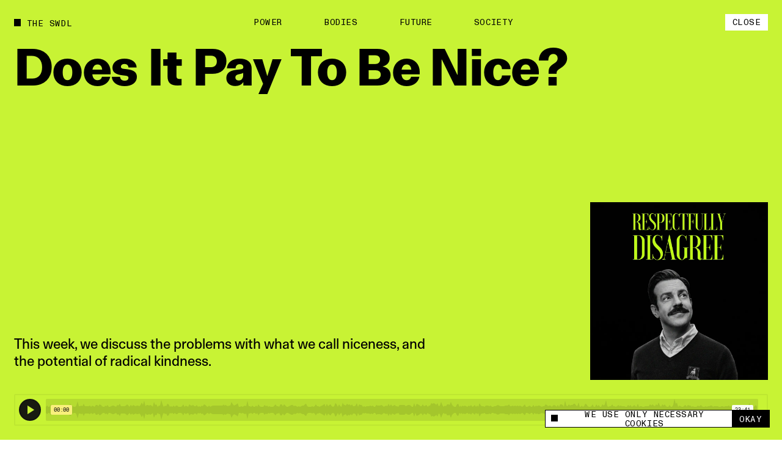

--- FILE ---
content_type: text/html; charset=utf-8
request_url: https://www.theswaddle.com/does-it-pay-to-be-nice
body_size: 14960
content:
<!DOCTYPE html><html lang="en" style="overflow-y:scroll !important" class="__variable_d3f0c0 __variable_139e25"><head><meta charSet="utf-8"/><meta name="viewport" content="width=device-width"/><title>Does It Pay To Be Nice? | The Swaddle</title><meta property="og:site_name"/><meta name="twitter:site"/><meta name="google-site-verification" content="Yz4CVFnLsEq5gYxC6nI9hw6wPGVuEIn9Hh_Tx01OtLQ"/><meta name="facebook-domain-verification" content="2jci4bhnq5nc99njsee7viw3n7203s"/><meta property="og:url" content="https://www.theswaddle.com/does-it-pay-to-be-nice"/><meta property="title" content="Does It Pay To Be Nice?"/><meta property="og:title" content="Does It Pay To Be Nice?"/><meta name="twitter:title" content="Does It Pay To Be Nice?"/><meta name="description" content="This week, we discuss the problems with what we call niceness, and the potential of radical kindness. "/><meta name="og:description" content="This week, we discuss the problems with what we call niceness, and the potential of radical kindness. "/><meta name="twitter:description" content="This week, we discuss the problems with what we call niceness, and the potential of radical kindness. "/><meta property="og:image" content="https://cdn.sanity.io/images/68lp9qid/production/3547316f1b44aedf54ab0fefd409fdc20eb3a26c-1080x1080.png?rect=0,257,1080,567&amp;w=1200&amp;h=630"/><meta property="og:image:width" content="1200"/><meta property="og:image:height" content="630"/><meta name="twitter:image" content="https://cdn.sanity.io/images/68lp9qid/production/3547316f1b44aedf54ab0fefd409fdc20eb3a26c-1080x1080.png?rect=0,257,1080,567&amp;w=1200&amp;h=630"/><meta name="twitter:image:src" content="https://cdn.sanity.io/images/68lp9qid/production/3547316f1b44aedf54ab0fefd409fdc20eb3a26c-1080x1080.png?rect=0,257,1080,567&amp;w=1200&amp;h=630"/><meta name="twitter:image:tile_image:src" content="https://cdn.sanity.io/images/68lp9qid/production/3547316f1b44aedf54ab0fefd409fdc20eb3a26c-1080x1080.png?rect=0,257,1080,567&amp;w=1200&amp;h=630"/><meta name="twitter:label1" content="Written by"/><meta name="twitter:data1" content="The Swaddle Team"/><meta name="twitter:card" content="summary_large_image"/><link rel="canonical" href="https://www.theswaddle.com/does-it-pay-to-be-nice"/><link rel="apple-touch-icon" sizes="180x180" href="/apple-touch-icon.png"/><link rel="icon" type="image/png" sizes="32x32" href="/favicon-32x32.png"/><link rel="icon" type="image/png" sizes="16x16" href="/favicon-16x16.png"/><link rel="manifest" href="/site.webmanifest"/><meta name="msapplication-TileColor" content="#da532c"/><meta name="theme-color" content="#000"/><link rel="preload" as="image" href="https://cdn.sanity.io/images/68lp9qid/production/3547316f1b44aedf54ab0fefd409fdc20eb3a26c-1080x1080.png/RD-Ted-Lasso.png?w=320&amp;h=320&amp;auto=format" imageSrcSet="https://cdn.sanity.io/images/68lp9qid/production/3547316f1b44aedf54ab0fefd409fdc20eb3a26c-1080x1080.png/RD-Ted-Lasso.png?w=320&amp;h=320&amp;auto=format 320w,https://cdn.sanity.io/images/68lp9qid/production/3547316f1b44aedf54ab0fefd409fdc20eb3a26c-1080x1080.png/RD-Ted-Lasso.png?w=420&amp;h=420&amp;auto=format 420w,https://cdn.sanity.io/images/68lp9qid/production/3547316f1b44aedf54ab0fefd409fdc20eb3a26c-1080x1080.png/RD-Ted-Lasso.png?w=640&amp;h=640&amp;auto=format 640w,https://cdn.sanity.io/images/68lp9qid/production/3547316f1b44aedf54ab0fefd409fdc20eb3a26c-1080x1080.png/RD-Ted-Lasso.png?w=1024&amp;h=1024&amp;auto=format 1024w"/><meta name="next-head-count" content="31"/><script>
            /**
            * ░██░    ▓█░  █▓    ░▓███▓░   ▒█▒    ▓█▒ ████████░   ▓█▒   ░▓█▒    ░████▓░░
            * ░███░   ██░  ██  ░▓█▓░░░██▓░ ▓█▓    ▓█▒ ░░░██░░░░   ▓█▒   ▓███░   ▒█▒░░▒██░
            * ░██▓█▓░ ██░  ██  ▓█░         ▓█▓▒▒▒▒▓█▒    ██       ▓█▒  ▒█▓░██░  ▒█░ ░░██░
            * ░██ ▒██░██░  ██  ▓█░ ░▓████░ ▓██▓▓▓▓██▒    ██       ▓█▒ ░██░ ▒█▓░ ▒█████▒░
            * ░▒▒  ░▒▓▒▒░  ▓▒  ░▒▒    ░▒▒░ ▒▓▒    ▒▓░    ▒▓  ▒▓▒░░▒▒░ ▒▓▓▓▓▓▓▓░ ░▒░ ░▒▒░
            * Site by https://nightjar.co 🥰
            * Get in touch: hello@nightjar.co
            **/
          </script><link rel="apple-touch-icon" sizes="180x180" href="/apple-touch-icon.png"/><link rel="manifest" href="/site.webmanifest"/><meta name="msapplication-TileColor" content="#ffc40d"/><meta name="theme-color" content="#ffffff"/><meta name="viewport" content="width=device-width, initial-scale=1, maximum-scale=1"/><link rel="preload" href="/_next/static/media/69e352460cfcef37-s.p.woff2" as="font" type="font/woff2" crossorigin="anonymous" data-next-font="size-adjust"/><link rel="preload" href="/_next/static/media/a47ab025de1ddd86-s.p.woff2" as="font" type="font/woff2" crossorigin="anonymous" data-next-font="size-adjust"/><link rel="preload" href="/_next/static/media/7f05c632042dc15e-s.p.woff2" as="font" type="font/woff2" crossorigin="anonymous" data-next-font="size-adjust"/><link rel="preload" href="/_next/static/media/0fa19a1f6f646d88-s.p.woff2" as="font" type="font/woff2" crossorigin="anonymous" data-next-font="size-adjust"/><link rel="preload" href="/_next/static/media/54d77394cd44c2bf-s.p.woff2" as="font" type="font/woff2" crossorigin="anonymous" data-next-font="size-adjust"/><link rel="preload" href="/_next/static/css/a8f20230ae3f4277.css" as="style"/><link rel="stylesheet" href="/_next/static/css/a8f20230ae3f4277.css" data-n-g=""/><noscript data-n-css=""></noscript><script defer="" nomodule="" src="/_next/static/chunks/polyfills-c67a75d1b6f99dc8.js"></script><script src="/_next/static/chunks/webpack-84aeca09f4fc47c2.js" defer=""></script><script src="/_next/static/chunks/framework-2c79e2a64abdb08b.js" defer=""></script><script src="/_next/static/chunks/main-02a20abbe867f7c3.js" defer=""></script><script src="/_next/static/chunks/pages/_app-160a8e1190b42998.js" defer=""></script><script src="/_next/static/chunks/94726e6d-9c6c54111a6b089f.js" defer=""></script><script src="/_next/static/chunks/151-482bd7cac4e8660c.js" defer=""></script><script src="/_next/static/chunks/970-7e76b5f3fce6a13a.js" defer=""></script><script src="/_next/static/chunks/989-436e11c54e5cf25a.js" defer=""></script><script src="/_next/static/chunks/pages/%5B%5B...slug%5D%5D-5f69f1c9112fff99.js" defer=""></script><script src="/_next/static/ZQEfU9qFlb3UzaWLWrwfW/_buildManifest.js" defer=""></script><script src="/_next/static/ZQEfU9qFlb3UzaWLWrwfW/_ssgManifest.js" defer=""></script></head><body><script>
              history.scrollRestoration = "manual";

              if('virtualKeyboard' in navigator) {
                navigator.virtualKeyboard.overlaysContent = true;
              }
              
              var scrollbarWidth = window.innerWidth - document.documentElement.clientWidth;
              document.documentElement.style.setProperty (
                '--scrollbarWidth',
                scrollbarWidth + 'px'
              );
              function calculateVh() {
                var vh = window.innerHeight * 0.01;
                document.documentElement.style.setProperty('--vh', vh + 'px');
              }
              calculateVh();
              window.addEventListener('orientationchange', calculateVh);
              </script><div id="__next"><main id="main" class="__variable_d3f0c0 __variable_139e25"><div id="cursor" class="z-cursor pointer-events-none fixed top-0 left-0"></div><div class="text-black px-4 py-4 bg-yellow z-cursor flex flex-col gap-4 absolute opacity-0"><span class="font-mono uppercase leading-[1.125] text-[1.2rem] tracking-[0.04em]">share</span><div class="flex gap-[3.2rem] items-center"><a target="_blank" rel="noopener noreferrer nofollow" class="hover:opacity-50 transition-opacity ease-out-expo" href="https://twitter.com/intent/tweet?text=undefined%0D%0A%0D%0Aundefined"><svg width="15" height="12" viewBox="0 0 15 12" fill="none" xmlns="http://www.w3.org/2000/svg"><path fill-rule="evenodd" clip-rule="evenodd" d="M4.7174 12C10.378 12 13.4736 7.38368 13.4736 3.38079C13.4736 3.2496 13.4708 3.11903 13.4648 2.98916C14.0656 2.56159 14.5879 2.02809 15 1.42063C14.4486 1.66171 13.8552 1.82426 13.2327 1.89752C13.868 1.52254 14.3558 0.929094 14.5859 0.221734C13.9912 0.568754 13.3328 0.821149 12.6319 0.957054C12.0703 0.368257 11.2705 0 10.3854 0C8.68577 0 7.30755 1.35666 7.30755 3.02912C7.30755 3.26688 7.33455 3.49804 7.3874 3.71983C4.82974 3.59329 2.56168 2.38774 1.04406 0.554805C0.779489 1.00236 0.627255 1.52254 0.627255 2.07735C0.627255 3.1284 1.17057 4.05617 1.99672 4.59891C1.49196 4.58364 1.01764 4.44711 0.602872 4.21997C0.60217 4.2326 0.60217 4.24536 0.60217 4.25862C0.60217 5.72593 1.66315 6.95077 3.07117 7.22855C2.81272 7.29773 2.54068 7.33511 2.25996 7.33511C2.0617 7.33511 1.86887 7.31576 1.6814 7.28045C2.07319 8.48399 3.20923 9.35981 4.55636 9.3845C3.50291 10.1971 2.17602 10.6813 0.73417 10.6813C0.485808 10.6813 0.240894 10.6673 0 10.6393C1.36206 11.4985 2.97919 12 4.7174 12Z" fill="currentColor"></path></svg></a><a target="_blank" rel="noopener noreferrer nofollow" class="hover:opacity-50 transition-opacity ease-out-expo" href="https://www.linkedin.com/sharing/share-offsite/?url=undefined"><svg width="21" height="20" viewBox="0 0 21 20" fill="none" xmlns="http://www.w3.org/2000/svg"><path d="M5.1124 5.9975C6.11939 5.9975 6.93573 5.18116 6.93573 4.17416C6.93573 3.16716 6.11939 2.35083 5.1124 2.35083C4.1054 2.35083 3.28906 3.16716 3.28906 4.17416C3.28906 5.18116 4.1054 5.9975 5.1124 5.9975Z" fill="currentColor"></path><path d="M8.6574 7.37915V17.495H11.7982V12.4925C11.7982 11.1725 12.0466 9.89415 13.6832 9.89415C15.2974 9.89415 15.3174 11.4033 15.3174 12.5758V17.4958H18.4599V11.9483C18.4599 9.22332 17.8732 7.12915 14.6882 7.12915C13.1591 7.12915 12.1341 7.96832 11.7149 8.76248H11.6724V7.37915H8.6574ZM3.53906 7.37915H6.6849V17.495H3.53906V7.37915Z" fill="currentColor"></path></svg></a><a target="_blank" rel="noopener noreferrer nofollow" class="hover:opacity-50 transition-opacity ease-out-expo" href="mailto:?body=undefined%0D%0A%0D%0Aundefined"><svg width="21" height="20" viewBox="0 0 21 20" fill="none" xmlns="http://www.w3.org/2000/svg"><path d="M17.3621 7.79963L10.9616 11.8L4.56107 7.79963V6.1995L10.9616 10.1998L17.3621 6.1995V7.79963ZM17.3621 4.59937H4.56107C3.673 4.59937 2.96094 5.31142 2.96094 6.1995V15.8003C2.96094 16.2247 3.12952 16.6317 3.4296 16.9317C3.72969 17.2318 4.13669 17.4004 4.56107 17.4004H17.3621C17.7865 17.4004 18.1935 17.2318 18.4936 16.9317C18.7937 16.6317 18.9622 16.2247 18.9622 15.8003V6.1995C18.9622 5.77511 18.7937 5.36812 18.4936 5.06803C18.1935 4.76795 17.7865 4.59937 17.3621 4.59937Z" fill="currentColor"></path></svg></a><button class="hover:opacity-50 transition-opacity ease-out-expo"><svg width="16" height="16" viewBox="0 0 16 16" fill="none" xmlns="http://www.w3.org/2000/svg"><path d="M9.35581 8.03504C8.84387 7.52331 8.14966 7.23584 7.42581 7.23584C6.70197 7.23584 6.00775 7.52331 5.49581 8.03504L3.56519 9.96504C3.05324 10.477 2.76563 11.1713 2.76562 11.8953C2.76563 12.6194 3.05324 13.3137 3.56519 13.8257C4.07714 14.3376 4.77149 14.6252 5.4955 14.6252C6.21951 14.6252 6.91386 14.3376 7.42581 13.8257L8.39081 12.8607" stroke="currentColor" stroke-width="1.5" stroke-linecap="round" stroke-linejoin="round"></path><path d="M7.42969 9.96494C7.94163 10.4767 8.63584 10.7641 9.35969 10.7641C10.0835 10.7641 10.7777 10.4767 11.2897 9.96494L13.2203 8.03494C13.7323 7.52299 14.0199 6.82864 14.0199 6.10463C14.0199 5.38062 13.7323 4.68627 13.2203 4.17432C12.7084 3.66237 12.014 3.37476 11.29 3.37476C10.566 3.37476 9.87164 3.66237 9.35969 4.17432L8.39469 5.13932" stroke="currentColor" stroke-width="1.5" stroke-linecap="round" stroke-linejoin="round"></path></svg></button></div></div><div class="fixed bottom-0 left-0 w-full z-podcastPlayer h-[52px] bg-black translate-y-full"></div><header class="w-auto px-8 md:px-6 mx-auto z-floating-menu flex justify-between fixed pt-8 items-center md:pt-6 left-0 right-0 pointer-events-none"><div class="flex"><a style="opacity:0" class="mr-8 expand-hitbox text-black" href="/"><div><div class="inline-flex relative self-start transition-opacity duration-[2000ms] ease-out-expo max-w-full items-center whitespace-pre font-mono uppercase leading-[1.125] text-[1.2rem] tracking-[0.04em]"><div class="absolute w-[0.8em] h-[0.8em] bg-current mt-[-0.1em] pointer-events-none transition-colors"></div><span class="pl-[1.8rem] truncate">The Swdl</span></div></div></a><div id="stickyLeftMenu" style="opacity:0"></div></div><div class="absolute left-1/2 -translate-x-1/2"><ul class="flex md:hidden"><li class="js-submenu-item overflow-hidden relative font-mono uppercase leading-[1.125] text-[1.2rem] tracking-[0.04em]" style="opacity:0"><a class="mr-16 hover:opacity-50 pl-[1.6em] text-black [&amp;.is-active]:before:-translate-y-0 hover:before:-translate-y-0  before:transition-transform before:duration-500 before:ease-out-expo before:bg-current before:w-[0.8em] before:h-[0.8em] before:absolute before:left-0 before:top-[0.1em] before:-translate-y-[calc(100%+0.2em)]" href="/category/power">Power</a></li><li class="js-submenu-item overflow-hidden relative font-mono uppercase leading-[1.125] text-[1.2rem] tracking-[0.04em]" style="opacity:0"><a class="mr-16 hover:opacity-50 pl-[1.6em] text-black [&amp;.is-active]:before:-translate-y-0 hover:before:-translate-y-0  before:transition-transform before:duration-500 before:ease-out-expo before:bg-current before:w-[0.8em] before:h-[0.8em] before:absolute before:left-0 before:top-[0.1em] before:-translate-y-[calc(100%+0.2em)]" href="/category/bodies">Bodies</a></li><li class="js-submenu-item overflow-hidden relative font-mono uppercase leading-[1.125] text-[1.2rem] tracking-[0.04em]" style="opacity:0"><a class="mr-16 hover:opacity-50 pl-[1.6em] text-black [&amp;.is-active]:before:-translate-y-0 hover:before:-translate-y-0  before:transition-transform before:duration-500 before:ease-out-expo before:bg-current before:w-[0.8em] before:h-[0.8em] before:absolute before:left-0 before:top-[0.1em] before:-translate-y-[calc(100%+0.2em)]" href="/category/future">Future</a></li><li class="js-submenu-item overflow-hidden relative font-mono uppercase leading-[1.125] text-[1.2rem] tracking-[0.04em]" style="opacity:0"><a class="mr-16 hover:opacity-50 pl-[1.6em] text-black [&amp;.is-active]:before:-translate-y-0 hover:before:-translate-y-0  before:transition-transform before:duration-500 before:ease-out-expo before:bg-current before:w-[0.8em] before:h-[0.8em] before:absolute before:left-0 before:top-[0.1em] before:-translate-y-[calc(100%+0.2em)]" href="/category/society">Society</a></li></ul></div><div class="pointer-events-auto"><button class="font-mono uppercase leading-[1.125] text-[1.2rem] tracking-[0.04em] inline-flex justify-center border-current cursor-pointer transition-colors ease-out-expo border-foreground py-2 px-4 text-foreground bg-background hover:bg-foreground hover:text-background hover:border-foreground close-btn relative expand-hitbox" aria-label="close">Close</button></div></header><div class="fixed inset-0 z-menu -translate-y-full overscroll-contain w-[calc(74.99vw-1.5rem)] md:w-full left-[unset] right-0 translate-y-0 upMd:translate-x-full md:-translate-y-full text-white bg-black overflow-hidden"><div class="overflow-auto h-full absolute inset-0 z-menu-content md:block"><div data-lenis-prevent="true" class="h-full"><nav class="w-full px-8 md:px-6 mx-auto flex-grow h-full flex flex-col"><a class="pt-8 md:pt-6 mb-10 md:5 block w-fit" href="/"><div class=""><div class="inline-flex relative self-start transition-opacity duration-[2000ms] ease-out-expo max-w-full items-center whitespace-pre font-mono uppercase leading-[1.125] text-[1.2rem] tracking-[0.04em]"><div class="absolute w-[0.8em] h-[0.8em] bg-current mt-[-0.1em] pointer-events-none transition-colors" style="transition:none"></div><span class="pl-[1.8rem] truncate"><span class="font-mono uppercase leading-[1.125] text-[1.2rem] tracking-[0.04em]">The Swdl</span></span></div></div></a><div class="flex flex-col ml-[-0.3rem] md:min-h-0 pb-8"><ul class="[&amp;:not(:first-child)]:mt-16"><li class="font-bold text-[5.2rem] leading-none md:text-[4.2rem] relative overflow-hidden z-floating-menu"><a aria-label="Power" class="inline-block pb-[0.1em] mb-[-0.1em] transition-opacity duration-300 ease-out-expo" href="/category/power">Power</a></li><li class="font-bold text-[5.2rem] leading-none md:text-[4.2rem] relative overflow-hidden z-floating-menu"><a aria-label="Bodies" class="inline-block pb-[0.1em] mb-[-0.1em] transition-opacity duration-300 ease-out-expo" href="/category/bodies">Bodies</a></li><li class="font-bold text-[5.2rem] leading-none md:text-[4.2rem] relative overflow-hidden z-floating-menu"><a aria-label="Future" class="inline-block pb-[0.1em] mb-[-0.1em] transition-opacity duration-300 ease-out-expo" href="/category/future">Future</a></li><li class="font-bold text-[5.2rem] leading-none md:text-[4.2rem] relative overflow-hidden z-floating-menu"><a aria-label="Society" class="inline-block pb-[0.1em] mb-[-0.1em] transition-opacity duration-300 ease-out-expo" href="/category/society">Society</a></li></ul><ul class="[&amp;:not(:first-child)]:mt-16"><li class="font-bold text-[5.2rem] leading-none md:text-[4.2rem] relative overflow-hidden z-floating-menu"><a aria-label="Podcasts" class="inline-block pb-[0.1em] mb-[-0.1em] transition-opacity duration-300 ease-out-expo" href="/podcast-series">Podcasts</a></li><li class="font-bold text-[5.2rem] leading-none md:text-[4.2rem] relative overflow-hidden z-floating-menu"><a aria-label="Films" class="inline-block pb-[0.1em] mb-[-0.1em] transition-opacity duration-300 ease-out-expo" href="/films">Films</a></li></ul><ul class="[&amp;:not(:first-child)]:mt-16"><li class="font-bold text-[5.2rem] leading-none md:text-[4.2rem] relative overflow-hidden z-floating-menu"><a aria-label="In Perspective" class="inline-block pb-[0.1em] mb-[-0.1em] transition-opacity duration-300 ease-out-expo" href="/in-perspective">In Perspective</a></li></ul></div><div class="grid grid-cols-12 md:grid-cols-4 gap-8 pb-8 flex-grow items-end"><ul class="col-span-2"><li class="relative overflow-hidden z-floating-menu"><a aria-label="About us" class="inline-block pb-[0.1em] mb-[-0.1em] transition-opacity duration-300 ease-out-expo" href="/about"><span class="font-mono uppercase leading-[1.125] text-[1.2rem] tracking-[0.04em]">About us</span></a></li><li class="relative overflow-hidden z-floating-menu"><a aria-label="TS Media Kit" class="inline-block pb-[0.1em] mb-[-0.1em] transition-opacity duration-300 ease-out-expo" href="/ts-media"><span class="font-mono uppercase leading-[1.125] text-[1.2rem] tracking-[0.04em]">TS Media Kit</span></a></li><li class="relative overflow-hidden z-floating-menu"><a aria-label="Contact" class="inline-block pb-[0.1em] mb-[-0.1em] transition-opacity duration-300 ease-out-expo" href="/contact"><span class="font-mono uppercase leading-[1.125] text-[1.2rem] tracking-[0.04em]">Contact</span></a></li></ul><ul class="upMd:col-span-2"><li class="relative overflow-hidden z-floating-menu"><a href="https://www.instagram.com/theswaddle/" target="_blank" rel="noreferrer noopener " aria-label="Instagram" class="inline-block pb-[0.1em] mb-[-0.1em] transition-opacity duration-300 ease-out-expo"><span class="font-mono uppercase leading-[1.125] text-[1.2rem] tracking-[0.04em]">Instagram</span></a></li><li class="relative overflow-hidden z-floating-menu"><a href="https://www.youtube.com/c/theswaddletv" target="_blank" rel="noreferrer noopener " aria-label="YouTube" class="inline-block pb-[0.1em] mb-[-0.1em] transition-opacity duration-300 ease-out-expo"><span class="font-mono uppercase leading-[1.125] text-[1.2rem] tracking-[0.04em]">YouTube</span></a></li></ul></div><div class="absolute inset-0 overflow-hidden pointer-events-none md:!hidden"></div></nav></div></div></div><button class="fixed inset-0 bg-transparent z-menuShadow hidden"></button><div class="fixed w-[32rem] md:w-[32rem] bg-white flex items-center font-mono z-cookie bottom-7 right-7" style="opacity:0"><div class="absolute w-[32rem] md:w-full bottom-full bg-white font-sans text-center text-14 overflow-hidden -z-10" style="height:0"><div class="border border-black border-b-0 p-[1rem] text-left leading-[17px]">This site uses cookies to measure and improve your experience. </div></div><div class="border border-black w-full flex h-[2.5rem]"><button class="flex flex-1 px-3 items-center"><span class="flex items-center font-mono uppercase leading-[1.125] text-[1.2rem] tracking-[0.04em]"><div class="w-[0.8em] h-[0.8em] bg-current mt-[-0.1em] pointer-events-none transition-colors mr-[8px]"></div>We use only necessary cookies</span></button><button class="expand-hitbox bg-black text-white px-[1rem] hover:bg-white hover:text-black border-l border-black"><span class="font-mono uppercase leading-[1.125] text-[1.2rem] tracking-[0.04em]">okay</span></button></div></div><div class="search-overlay fixed inset-0 z-overlay overflow-hidden translate-y-full invisible bg-background text-foreground background-color-provider"><div class="h-full absolute inset-0"><div class="overflow-auto h-full absolute inset-0"><div data-lenis-prevent="true"><div class="scroll-content"><section class="w-auto mb-20 md:mb-16 px-8 md:px-6 mx-auto pt-[36rem] md:pt-[18rem]"><section class="w-auto grid grid-cols-12 md:grid-cols-4 gap-8 items-center py-4 bg-background relative z-1 md:flex md:flex-col-reverse md:items-start"></section><div class=""></div></section></div></div></div><div class="header absolute top-0 left-0 w-screen-without-scrollbar bg-background z-1"><div class="relative px-8 pt-8 md:px-6"><div class=""><div class="inline-flex relative self-start transition-opacity duration-[2000ms] ease-out-expo max-w-full items-center whitespace-pre font-mono uppercase leading-[1.125] text-[1.2rem] tracking-[0.04em]"><div class="absolute w-[0.8em] h-[0.8em] bg-current mt-[-0.1em] pointer-events-none transition-colors"></div><span class="pl-[1.8rem] truncate">Type to begin searching</span></div></div><form class="w-full"><div class="w-full relative border-b"><label for="search" class="sr-only">Search</label><input type="text" id="search" spellcheck="false" autoComplete="off" class="font-bold w-full text-[7.2rem] h-[8.2rem] bg-background placeholder-foreground !outline-none md:text-[3.6rem] md:h-[5.2rem]" value=""/><button type="button" class="absolute right-0 bottom-6 hover:opacity-50 md:hidden"><span class="font-mono uppercase leading-[1.125] text-[1.2rem] tracking-[0.04em]">Clear</span></button></div></form></div></div><button class="font-mono uppercase leading-[1.125] text-[1.2rem] tracking-[0.04em] inline-flex justify-center border-current cursor-pointer transition-colors ease-out-expo border-foreground py-2 px-4 text-background bg-foreground hover:bg-background hover:text-foreground hover:border-foreground expand-hitbox z-1 absolute top-[1.3rem] md:top-[1.9rem] right-[calc(2rem+var(--scrollbarWidth))]" aria-label="close">Close</button></div></div><div class="search-overlay fixed inset-0 z-overlay overflow-hidden translate-y-full invisible bg-background text-foreground background-color-provider"><div class="h-full absolute inset-0"><div class="overflow-auto h-full absolute inset-0"><div data-lenis-prevent="true"><div class="scroll-content"><section class="w-auto mb-20 md:mb-16 px-8 md:px-6 mx-auto pt-[36rem] md:pt-[18rem]"><section class="w-auto grid grid-cols-12 md:grid-cols-4 gap-8 items-center py-4 bg-background relative z-1 md:flex md:flex-col-reverse md:items-start"></section><div class=""></div></section></div></div></div><div class="header absolute top-0 left-0 w-screen-without-scrollbar bg-background z-1"><div class="relative px-8 pt-8 md:px-6"><div class=""><div class="inline-flex relative self-start transition-opacity duration-[2000ms] ease-out-expo max-w-full items-center whitespace-pre font-mono uppercase leading-[1.125] text-[1.2rem] tracking-[0.04em]"><div class="absolute w-[0.8em] h-[0.8em] bg-current mt-[-0.1em] pointer-events-none transition-colors"></div><span class="pl-[1.8rem] truncate">Type to begin searching</span></div></div><form class="w-full"><div class="w-full relative border-b"><label for="search-perspective" class="sr-only">Search</label><input type="text" id="search-perspective" spellcheck="false" autoComplete="off" class="font-bold w-full text-[7.2rem] h-[8.2rem] bg-background placeholder-foreground !outline-none md:text-[3.6rem] md:h-[5.2rem]" value=""/><button type="button" class="absolute right-0 bottom-6 hover:opacity-50 md:hidden"><span class="font-mono uppercase leading-[1.125] text-[1.2rem] tracking-[0.04em]">Clear</span></button></div></form></div></div><button class="font-mono uppercase leading-[1.125] text-[1.2rem] tracking-[0.04em] inline-flex justify-center border-current cursor-pointer transition-colors ease-out-expo border-foreground py-2 px-4 text-background bg-foreground hover:bg-background hover:text-foreground hover:border-foreground expand-hitbox z-1 absolute top-[1.3rem] md:top-[1.9rem] right-[calc(2rem+var(--scrollbarWidth))]" aria-label="close">Close</button></div></div><div id="dialog" class="dialog fixed left-0 right-0 top-0 translate-y-static-screen z-dialog"><div></div></div><div id="page-wrapper"><div id="page-content" class="z-pageContent relative overflow-hidden bg-background"><div class="bg-background text-foreground color-changer" style="--background:#c8f334;--foreground:#000"><section class="w-auto grid grid-cols-12 md:grid-cols-4 md:min-h-static-screen min-h-screen pb-8 md:flex md:flex-col md:gap-y-[11.8rem] md:pb-0"><div class="w-auto px-8 md:px-6 mx-auto page-title !w-full col-span-full pt-8 md:pt-6"><div class=""><h1 class="pt-16 font-body  text-[7.2rem] md:text-[3.2rem] tracking-[-0.02em] leading-[1] font-bold"><div class="pre-splittext opacity-0 [&amp;_.split-line]:overflow-hidden [&amp;_.split-line]:pb-[0.12em] [&amp;_.split-line]:mb-[-0.12em]">Does It Pay To Be Nice?</div></h1></div></div><section class="w-full grid grid-cols-12 md:grid-cols-4 gap-8 px-8 md:px-6 mx-auto col-span-full self-end md:grow md:flex md:flex-col md:justify-between"><p class="upMd:pb-32 col-span-4 !col-start-1 row-start-1 self-end lg:col-span-7 font-body  text-[2rem] leading-[1.25] md:text-[1.6rem] md:!text-[1.6rem] md:!leading-[1.25]">This week, we discuss the problems with what we call niceness, and the potential of radical kindness. </p><div class="col-span-full grid grid-cols-12 gap-8 row-start-1 md:flex md:flex-col"><div class="col-span-3 col-end-13 row-end-2 self-end aspect-[1/1] md:mb-0 md:self-auto"><div class="relative res-image w-full block overflow-hidden" style="background-color:#c1f21c"><div style="padding-top:100%"></div><picture><source srcSet="https://cdn.sanity.io/images/68lp9qid/production/3547316f1b44aedf54ab0fefd409fdc20eb3a26c-1080x1080.png/RD-Ted-Lasso.png?w=320&amp;h=320&amp;auto=format 320w,https://cdn.sanity.io/images/68lp9qid/production/3547316f1b44aedf54ab0fefd409fdc20eb3a26c-1080x1080.png/RD-Ted-Lasso.png?w=420&amp;h=420&amp;auto=format 420w,https://cdn.sanity.io/images/68lp9qid/production/3547316f1b44aedf54ab0fefd409fdc20eb3a26c-1080x1080.png/RD-Ted-Lasso.png?w=640&amp;h=640&amp;auto=format 640w,https://cdn.sanity.io/images/68lp9qid/production/3547316f1b44aedf54ab0fefd409fdc20eb3a26c-1080x1080.png/RD-Ted-Lasso.png?w=1024&amp;h=1024&amp;auto=format 1024w"/><img alt="rd-ted-lasso.jpg" src="https://cdn.sanity.io/images/68lp9qid/production/3547316f1b44aedf54ab0fefd409fdc20eb3a26c-1080x1080.png/RD-Ted-Lasso.png?w=320&amp;h=320&amp;auto=format" loading="eager" class="absolute w-full h-full inset-0 object-cover" style="object-position:50% 50%"/></picture></div></div><div class="col-span-full col-start-1 md:mb-8"><div class="podcast-iframe relative"><iframe height="52px" width="100%" frameBorder="no" scrolling="no" seamless="" src="https://player.simplecast.com/96616c6d-c070-4fec-b76e-49a6ab2bd953?color=%23c8f334&amp;dark=false&amp;hide_share=true"></iframe></div></div></div></section></section></div><section class="w-auto mb-20 md:mb-16 grid grid-cols-12 md:grid-cols-4 gap-8 px-8 md:px-6 mx-auto mt-40"><div class="h-[1px] w-full bg-current col-start-4 lg:col-start-3 md:col-start-1 col-end-10 lg:col-end-11 md:col-end-5"></div><span class="col-start-4 lg:col-start-3 md:col-start-1 self-center font-mono uppercase leading-[1.125] text-[1.2rem] tracking-[0.04em]">Listen on</span><div class="col-start-5 lg:col-start-4 md:col-start-2 col-end-10 lg:col-end-11 md:col-end-5"><a href="https://open.spotify.com/show/0SxBbjpNop3AdLu8IrZfHa" target="_blank" rel="noreferrer noopener " class="font-mono uppercase leading-[1.125] text-[1.2rem] tracking-[0.04em] inline-flex justify-center border-current cursor-pointer transition-colors ease-out-expo border border-foreground py-2 px-4 text-foreground bg-background hover:bg-foreground hover:text-background hover:border-foreground whitespace-pre mr-1.5">Spotify</a><a href="https://podcasts.apple.com/au/podcast/respectfully-disagree/id1514065465" target="_blank" rel="noreferrer noopener " class="font-mono uppercase leading-[1.125] text-[1.2rem] tracking-[0.04em] inline-flex justify-center border-current cursor-pointer transition-colors ease-out-expo border border-foreground py-2 px-4 text-foreground bg-background hover:bg-foreground hover:text-background hover:border-foreground whitespace-pre mr-1.5">Apple Podcasts</a></div><div class="h-[1px] w-full bg-current col-start-4 lg:col-start-3 md:col-start-1 col-end-10 lg:col-end-11 md:col-end-5"></div><span class="col-start-4 lg:col-start-3 md:col-start-1 font-mono uppercase leading-[1.125] text-[1.2rem] tracking-[0.04em]">Share</span><div class="col-start-5 lg:col-start-4 md:col-start-2 col-end-10 lg:col-end-11 md:col-end-5"><span class="flex gap-1.5 flex-wrap gap-y-2 font-mono uppercase leading-[1.125] text-[1.2rem] tracking-[0.04em]"><a target="_blank" class="ease-out-expo uppercase border border-foreground hover:bg-foreground hover:text-background hover:border-foreground py-2 px-4" rel="noopener noreferrer nofollow" href="whatsapp://send?text=null">Whatsapp</a><a target="_blank" class="ease-out-expo uppercase border border-foreground hover:bg-foreground hover:text-background hover:border-foreground py-2 px-4" rel="noopener noreferrer nofollow" href="https://www.linkedin.com/sharing/share-offsite/?url=null">LinkedIn</a><a target="_blank" class="ease-out-expo uppercase border border-foreground hover:bg-foreground hover:text-background hover:border-foreground py-2 px-4" rel="noopener noreferrer nofollow" href="https://www.twitter.com/share?url=null">X</a><button target="_blank" class="ease-out-expo uppercase border border-foreground hover:bg-foreground hover:text-background hover:border-foreground py-2 px-4" rel="noopener noreferrer nofollow">Link</button></span></div><div class="h-[1px] w-full bg-current col-start-4 lg:col-start-3 md:col-start-1 col-end-10 lg:col-end-11 md:col-end-5"></div><span class="col-start-4 lg:col-start-3 md:col-start-1 font-mono uppercase leading-[1.125] text-[1.2rem] tracking-[0.04em]">Author</span><a class="m-0 leading-none -mt-1 col-start-5 lg:col-start-4 md:col-start-2 col-end-10 lg:col-end-11 md:col-end-5" href="/author/the-swaddle"><span class="font-mono uppercase leading-[1.125] text-[1.2rem] tracking-[0.04em]">The Swaddle Team</span></a></section><div class="bg-background text-foreground color-changer" style="--background:#ffffff;--foreground:#000"><div class="rich-text-slice share-tooltip pt-16 p pb-52"><div class="text-24 md:text-18 leading-[1.25] [&amp;&gt;.rich-content-inner&gt;*:not(.rich-content-full-width)]:col-start-4 [&amp;&gt;.rich-content-inner&gt;*:not(.rich-content-full-width)]:col-end-10 [&amp;&gt;.rich-content-inner&gt;*:not(.rich-content-full-width)]:lg:col-start-3 [&amp;&gt;.rich-content-inner&gt;*:not(.rich-content-full-width)]:lg:col-end-11 [&amp;&gt;.rich-content-inner&gt;*:not(.rich-content-full-width)]:md:col-start-1 [&amp;&gt;.rich-content-inner&gt;*:not(.rich-content-full-width)]:md:col-span-full [&amp;&gt;.rich-content-inner&gt;.rich-content-full-width]:col-span-full [&amp;&gt;.rich-content-inner&gt;p+p]:mt-[1.5em] [&amp;&gt;.rich-content-inner&gt;:not(.rich-content-slice)+.rich-content-slice]:mt-[10rem] [&amp;&gt;.rich-content-inner&gt;.rich-content-slice+:not(.rich-content-slide)]:mt-[10rem]  [&amp;_h1]:text-[7.2rem] md:[&amp;_h1]:text-[4.4rem] [&amp;_h1]:tracking-[-0.02rem] [&amp;_h2]:text-[6.4rem] md:[&amp;_h2]:text-[4rem] [&amp;_h3]:text-[5.2rem] md:[&amp;_h3]:text-[3.2rem] [&amp;_h1]:tracking-[-0.02rem] [&amp;_h4]:text-[3.2rem] md:[&amp;_h4]:text-[2.4rem] [&amp;_h5]:text-[2.4rem] md:[&amp;_h5]:text-[1.8rem] [&amp;_h6]:text-[1.6rem] [&amp;_ol]:list-decimal [&amp;_ul]:list-disc [&amp;_ol]:ml-10 [&amp;_ul]:ml-10 [&amp;_ul]:mt-[1.5em] [&amp;_a]:font-normal [&amp;_a]:underline [&amp;_a:hover]:opacity-50 [&amp;_.heading-6]:mb-2 [&amp;_.heading]:font-bold [&amp;&gt;.rich-content-inner&gt;p+.heading]:mt-24 rich-content"><div class="rich-content-inner grid grid-cols-12 gap-8 gap-y-0 px-8 mx-auto md:grid-cols-4 md:px-6"><p>Respectfully Disagree is The Swaddle Team’s weekly podcast series, in which we get together to discuss and dissect the issues we passionately differ on.</p></div></div></div></div><section class="w-auto grid grid-cols-12 md:grid-cols-4 gap-8 px-8 md:px-6 mx-auto mb-[17.5rem] border-t md:mb-[16.6rem]"><div class="col-start-1 col-end-13 pt-4 min-h-[21.8rem] flex-col flex justify-between items-start md:min-h-[12rem]"><h1 class="mb-4 font-body  text-[5.2rem] md:text-[3.6rem] tracking-[-0.02em] leading-[1] font-bold">Keep listening</h1><a class="font-mono uppercase leading-[1.125] text-[1.2rem] tracking-[0.04em] inline-flex justify-center border-current cursor-pointer transition-colors ease-out-expo border border-foreground py-2 px-4" href="/respectfully-disagree">Browse Series</a></div><article class="article-tile mb-16 md:mb-0 md:col-span-12 col-span-4"><a class="aspect-[453/583] md:aspect-[374/500]" href="/do-we-need-four-day-workweeks"><div class="relative mb-3 overflow-hidden"><div class="relative res-image w-full block overflow-hidden" style="background-color:#b3b3b3"><div class="block md:hidden" style="padding-top:100%"></div><div class="hidden md:block" style="padding-top:100%"></div><picture><source media="(max-width: 767px)" srcSet="https://cdn.sanity.io/images/68lp9qid/production/d2bb595abb880de78907b6e1596935ce0f0b669a-500x500.png/RD-Work-Week.png?w=320&amp;h=320&amp;auto=format 320w,https://cdn.sanity.io/images/68lp9qid/production/d2bb595abb880de78907b6e1596935ce0f0b669a-500x500.png/RD-Work-Week.png?w=420&amp;h=420&amp;auto=format 420w" sizes="(max-width: 768) 100vw, 50vw"/><source media="(min-width: 768px)" srcSet="https://cdn.sanity.io/images/68lp9qid/production/d2bb595abb880de78907b6e1596935ce0f0b669a-500x500.png/RD-Work-Week.png?w=320&amp;h=320&amp;auto=format 320w,https://cdn.sanity.io/images/68lp9qid/production/d2bb595abb880de78907b6e1596935ce0f0b669a-500x500.png/RD-Work-Week.png?w=420&amp;h=420&amp;auto=format 420w" sizes="(max-width: 768) 100vw, 50vw"/><img sizes="(max-width: 768) 100vw, 50vw" alt="rd-work-week.jpg" src="https://cdn.sanity.io/images/68lp9qid/production/d2bb595abb880de78907b6e1596935ce0f0b669a-500x500.png/RD-Work-Week.png?w=320&amp;h=320&amp;auto=format" loading="lazy" class="opacity-0 absolute w-full h-full inset-0 object-contain" style="object-position:50% 50%"/></picture></div></div><div class="flex items-center gap-4 mb-5 md:mb-4"><svg class="block w-[7px]" viewBox="0 0 6 7" fill="none" xmlns="http://www.w3.org/2000/svg"><path d="M6 3.50023L1.73996e-07 6.96434L4.76837e-07 0.0361326L6 3.50023Z" fill="currentColor"></path></svg><span class="font-mono uppercase leading-[1.125] text-[1.2rem] tracking-[0.04em]">Respectfully Disagree</span></div><h3 class="font-body  text-[2.4rem] leading-[1] font-bold md:text-[1.6rem] md:leading-[1.2] md:!text-[2.4rem] md:!font-bold">Do We Need Four‑day Workweeks?</h3></a></article><article class="article-tile mb-16 md:mb-0 md:col-span-12 col-span-4"><a class="aspect-[453/583] md:aspect-[374/500]" href="/what-makes-someone-a-bad-friend"><div class="relative mb-3 overflow-hidden"><div class="relative res-image w-full block overflow-hidden" style="background-color:#bcbcbc"><div class="block md:hidden" style="padding-top:100%"></div><div class="hidden md:block" style="padding-top:100%"></div><picture><source media="(max-width: 767px)" srcSet="https://cdn.sanity.io/images/68lp9qid/production/5db50854d2ca22ab956454065325c5fc0f07ef68-500x500.png/RD-Bad-Friends-.png?w=320&amp;h=320&amp;auto=format 320w,https://cdn.sanity.io/images/68lp9qid/production/5db50854d2ca22ab956454065325c5fc0f07ef68-500x500.png/RD-Bad-Friends-.png?w=420&amp;h=420&amp;auto=format 420w" sizes="(max-width: 768) 100vw, 50vw"/><source media="(min-width: 768px)" srcSet="https://cdn.sanity.io/images/68lp9qid/production/5db50854d2ca22ab956454065325c5fc0f07ef68-500x500.png/RD-Bad-Friends-.png?w=320&amp;h=320&amp;auto=format 320w,https://cdn.sanity.io/images/68lp9qid/production/5db50854d2ca22ab956454065325c5fc0f07ef68-500x500.png/RD-Bad-Friends-.png?w=420&amp;h=420&amp;auto=format 420w" sizes="(max-width: 768) 100vw, 50vw"/><img sizes="(max-width: 768) 100vw, 50vw" alt="rd-bad-friends.jpg" src="https://cdn.sanity.io/images/68lp9qid/production/5db50854d2ca22ab956454065325c5fc0f07ef68-500x500.png/RD-Bad-Friends-.png?w=320&amp;h=320&amp;auto=format" loading="lazy" class="opacity-0 absolute w-full h-full inset-0 object-contain" style="object-position:50% 50%"/></picture></div></div><div class="flex items-center gap-4 mb-5 md:mb-4"><svg class="block w-[7px]" viewBox="0 0 6 7" fill="none" xmlns="http://www.w3.org/2000/svg"><path d="M6 3.50023L1.73996e-07 6.96434L4.76837e-07 0.0361326L6 3.50023Z" fill="currentColor"></path></svg><span class="font-mono uppercase leading-[1.125] text-[1.2rem] tracking-[0.04em]">Respectfully Disagree</span></div><h3 class="font-body  text-[2.4rem] leading-[1] font-bold md:text-[1.6rem] md:leading-[1.2] md:!text-[2.4rem] md:!font-bold">What Makes Someone a Bad Friend?</h3></a></article><article class="article-tile mb-16 md:mb-0 md:col-span-12 col-span-4"><a class="aspect-[453/583] md:aspect-[374/500]" href="/is-it-wrong-to-use-people"><div class="relative mb-3 overflow-hidden"><div class="relative res-image w-full block overflow-hidden" style="background-color:#f2ce16"><div class="block md:hidden" style="padding-top:100%"></div><div class="hidden md:block" style="padding-top:100%"></div><picture><source media="(max-width: 767px)" srcSet="https://cdn.sanity.io/images/68lp9qid/production/d0d16df23aaa71dcf99efb1465d92548fc147272-500x500.png/RD-LogoImage.png?w=320&amp;h=320&amp;auto=format 320w,https://cdn.sanity.io/images/68lp9qid/production/d0d16df23aaa71dcf99efb1465d92548fc147272-500x500.png/RD-LogoImage.png?w=420&amp;h=420&amp;auto=format 420w" sizes="(max-width: 768) 100vw, 50vw"/><source media="(min-width: 768px)" srcSet="https://cdn.sanity.io/images/68lp9qid/production/d0d16df23aaa71dcf99efb1465d92548fc147272-500x500.png/RD-LogoImage.png?w=320&amp;h=320&amp;auto=format 320w,https://cdn.sanity.io/images/68lp9qid/production/d0d16df23aaa71dcf99efb1465d92548fc147272-500x500.png/RD-LogoImage.png?w=420&amp;h=420&amp;auto=format 420w" sizes="(max-width: 768) 100vw, 50vw"/><img sizes="(max-width: 768) 100vw, 50vw" alt="rd-logoimage.jpg" src="https://cdn.sanity.io/images/68lp9qid/production/d0d16df23aaa71dcf99efb1465d92548fc147272-500x500.png/RD-LogoImage.png?w=320&amp;h=320&amp;auto=format" loading="lazy" class="opacity-0 absolute w-full h-full inset-0 object-contain" style="object-position:50% 50%"/></picture></div></div><div class="flex items-center gap-4 mb-5 md:mb-4"><svg class="block w-[7px]" viewBox="0 0 6 7" fill="none" xmlns="http://www.w3.org/2000/svg"><path d="M6 3.50023L1.73996e-07 6.96434L4.76837e-07 0.0361326L6 3.50023Z" fill="currentColor"></path></svg><span class="font-mono uppercase leading-[1.125] text-[1.2rem] tracking-[0.04em]">Respectfully Disagree</span></div><h3 class="font-body  text-[2.4rem] leading-[1] font-bold md:text-[1.6rem] md:leading-[1.2] md:!text-[2.4rem] md:!font-bold">Is It Wrong to ‘Use’ People?</h3></a></article></section></div><div class="h-screen md:h-static-screen pointer-events-none opacity-0"></div><footer class="bg-foreground text-background overflow-hidden fixed bottom-0 left-0 right-0 h-screen md:h-static-screen pt-8 pb-5 flex flex-col justify-between footer"><div class="w-full grid grid-cols-12 md:grid-cols-4 gap-8 px-8 md:px-6 mx-auto"><ul class="col-span-3 md:col-span-2"><li><a class="text-24 font-bold leading-none mb-1 hover:opacity-50" href="/category/future">Future</a></li><li><a class="text-24 font-bold leading-none mb-1 hover:opacity-50" href="/category/bodies">Bodies</a></li><li><a class="text-24 font-bold leading-none mb-1 hover:opacity-50" href="/category/society">Society</a></li><li><a class="text-24 font-bold leading-none mb-1 hover:opacity-50" href="/category/power">Power</a></li></ul><ul class="col-span-3 md:col-span-2"><li><a class="text-24 font-bold leading-none mb-1 hover:opacity-50" href="/films">Films</a></li><li><a class="text-24 font-bold leading-none mb-1 hover:opacity-50" href="/podcast-series">Podcasts</a></li><li class="h-[1.4em]"></li><li><a class="text-24 font-bold leading-none mb-1 hover:opacity-50" href="/in-perspective">In Perspective</a></li></ul><ul class="col-span-3 md:col-span-2"><li><a class="text-24 font-bold leading-none mb-1 hover:opacity-50" href="/about">About us</a></li><li><a class="text-24 font-bold leading-none mb-1 hover:opacity-50" href="/contact">Contact</a></li><li><a class="text-24 font-bold leading-none mb-1 hover:opacity-50" href="/ts-media">TS Media Kit</a></li></ul><ul class="col-span-3 md:col-span-2"><li><a href="https://www.instagram.com/theswaddle/" target="_blank" rel="noreferrer noopener " class="text-24 font-bold leading-none mb-1 hover:opacity-50">Instagram</a></li><li><a href="https://www.youtube.com/c/theswaddletv" target="_blank" rel="noreferrer noopener " class="text-24 font-bold leading-none mb-1 hover:opacity-50">YouTube</a></li></ul></div><div class="mx-8 md:mx-6 md:grid md:grid-cols-2"><ul><li class=""><a class="mb-1 hover:opacity-50" href="/privacy-policy"><span class="font-mono uppercase leading-[1.125] text-[1.2rem] tracking-[0.04em]">Privacy Policy</span></a></li><li class=""><a class="mb-1 hover:opacity-50" href="/terms-of-use"><span class="font-mono uppercase leading-[1.125] text-[1.2rem] tracking-[0.04em]">Terms of Use</span></a></li><li class=""><a class="mb-1 hover:opacity-50" href="/ethics-statement"><span class="font-mono uppercase leading-[1.125] text-[1.2rem] tracking-[0.04em]">Ethics Statement</span></a></li></ul><ul><li class=""><span class="mb-1 upMd:hidden"><span class="font-mono uppercase leading-[1.125] text-[1.2rem] tracking-[0.04em]">© 2026 The Swaddle</span></span></li><li class=""><a class="mb-1 hover:opacity-50" href="/disclaimer"><span class="font-mono uppercase leading-[1.125] text-[1.2rem] tracking-[0.04em]">Disclaimer</span></a></li></ul></div><div class="flex flex-col md:flex-col-reverse"><svg width="100%" height="auto" viewBox="0 0 1400 206" fill="none" xmlns="http://www.w3.org/2000/svg" class="px-8 md:px-6"><g><path d="M413.806 181.353V24.0469L387.505 2.50488H534.041L544.311 49.5966H540.553L502.98 10.5205H437.102V89.1738H483.192L495.966 60.6181H499.724L513.751 124.743H509.994L483.192 97.4399H437.102V194.629H506.988L546.315 149.541H550.072L538.048 202.895H387.505L413.806 181.353Z" fill="currentColor"></path><path d="M200.641 181.353V24.0469L174.34 2.50488H250.238L223.936 24.0469V89.1738H316.617V24.0469L290.316 2.50488H366.464L340.163 24.0469V181.353L366.464 202.895H290.316L316.617 181.353V97.4399H223.936V181.353L250.238 202.895H174.34L200.641 181.353Z" fill="currentColor"></path><path d="M69.1347 181.353V10.5205H41.3305L3.75733 49.5966H0L10.27 2.50488H151.545L161.815 49.5966H158.058L120.234 10.5205H92.4301V181.353L118.731 202.895H42.8335L69.1347 181.353Z" fill="currentColor"></path></g><g><path d="M1272.25 181.353V24.0469L1245.95 2.50488H1321.85L1295.55 24.0469V194.629L1356.92 194.88L1396.24 149.541H1400L1388.23 202.895H1245.95L1272.25 181.353Z" fill="currentColor"></path><path d="M1083.35 24.0469V181.353L1057.05 202.895H1127.19C1148.89 202.895 1168.01 198.888 1184.55 190.872C1201.25 182.856 1214.19 171.334 1223.37 156.305C1232.72 141.108 1237.4 123.24 1237.4 102.7C1237.4 82.1601 1232.72 64.3755 1223.37 49.3462C1214.19 34.1499 1201.25 22.5439 1184.55 14.5283C1168.01 6.51269 1148.89 2.50488 1127.19 2.50488H1057.05L1083.35 24.0469ZM1170.02 183.858C1157.16 191.039 1142.05 194.629 1124.68 194.629H1106.64V10.5205H1124.43C1141.8 10.5205 1156.99 14.1943 1170.02 21.542C1183.04 28.8896 1193.06 39.4936 1200.08 53.354C1207.09 67.2143 1210.6 83.663 1210.6 102.7C1210.6 121.737 1207.09 138.186 1200.08 152.046C1193.06 165.907 1183.04 176.511 1170.02 183.858Z" fill="currentColor"></path><path d="M799.205 24.0469L773.906 2.50489H844.293L824.254 24.0469L873.6 163.318L905.794 70.1369L888.981 23.108L864.599 2.34674H934.986L914.947 23.8887H914.91L963.776 163.318L1011.87 24.0469L990.327 2.50489H1042.18L1020.64 24.0469L958.265 202.895H953.255L910.083 82.1344L868.089 202.895H863.079L799.205 24.0469Z" fill="currentColor"></path><path d="M713.39 205.4C696.023 205.4 678.489 199.806 660.788 188.618L642.502 202.895V124.242H646.259C654.776 142.945 662.625 157.557 669.805 168.078C676.986 178.598 684.167 186.113 691.347 190.621C698.528 194.963 706.376 197.134 714.893 197.134C723.076 197.134 730.256 195.297 736.435 191.623C742.781 187.783 747.54 182.773 750.713 176.594C754.053 170.248 755.723 163.736 755.723 157.056C755.723 147.871 753.301 140.106 748.458 133.761C743.616 127.248 736.769 122.071 727.918 118.23L686.588 100.696C677.236 96.8554 669.555 92.8476 663.543 88.6728C657.531 84.331 652.855 79.2377 649.516 73.393C646.343 67.3813 644.756 60.2006 644.756 51.851C644.756 41.6645 647.595 32.647 653.273 24.7983C659.118 16.9497 666.716 10.8545 676.067 6.5127C685.419 2.1709 695.272 0 705.625 0C717.148 0 729.171 2.92236 741.695 8.76709L754.971 2.50489L769.249 66.6298H765.492C755.138 51.2666 746.538 39.4936 739.691 31.311C732.845 22.9614 726.416 17.0332 720.404 13.5264C714.559 9.85253 708.213 8.01562 701.367 8.01562C694.353 8.01562 688.007 9.51855 682.33 12.5244C676.819 15.3633 672.477 19.3711 669.304 24.5478C666.298 29.7246 664.795 35.5693 664.795 42.082C664.795 49.2627 666.883 55.2744 671.058 60.1171C675.399 64.7929 682.246 69.1347 691.598 73.1425L732.928 90.6767C747.29 97.0224 757.977 104.454 764.991 112.97C772.171 121.487 775.762 132.508 775.762 146.035C775.762 157.056 773.09 167.076 767.746 176.093C762.402 185.111 754.971 192.291 745.453 197.635C736.101 202.812 725.414 205.4 713.39 205.4Z" fill="currentColor"></path></g></svg></div></footer></div></main></div><script id="__NEXT_DATA__" type="application/json">{"props":{"pageProps":{"data":{"page":{"_createdAt":"2023-05-02T01:32:17Z","_id":"post-117163","_rev":"9G1ke557B3leRtFPJvrZAN","_type":"page","_updatedAt":"2023-10-30T04:49:56Z","author":{"_id":"author-16","_type":"author","description":"","name":"The Swaddle Team","slug":"the-swaddle"},"excerpt":"This week, we discuss the problems with what we call niceness, and the potential of radical kindness. ","featuredImage":{"_type":"imageWithMeta","alt":"","asset":{"_id":"image-3547316f1b44aedf54ab0fefd409fdc20eb3a26c-1080x1080-png","altText":null,"assetId":"3547316f1b44aedf54ab0fefd409fdc20eb3a26c","attribution":null,"caption":null,"crop":null,"extension":"png","hotspot":null,"metadata":{"dimensions":{"_type":"sanity.imageDimensions","aspectRatio":1,"height":1080,"width":1080},"hasAlpha":true,"isOpaque":true,"palette":{"dominant":{"background":"#c1f21c","foreground":"#000"}}},"mimeType":"image/png","originalFilename":"RD-Ted-Lasso.png","overlayTint":null,"title":null,"url":"https://cdn.sanity.io/images/68lp9qid/production/3547316f1b44aedf54ab0fefd409fdc20eb3a26c-1080x1080.png"},"caption":"","originalFilename":"rd-ted-lasso.jpg","sourceFile":"https://theswaddle.com/wp-content/uploads/2021/11/RD-Ted-Lasso.png"},"orderRank":"0|100ye0:","pageType":"podcast","podcastSeries":{"_id":"podcast-series-96637","_type":"page","author":null,"category":null,"duration":null,"episodeNumber":null,"excerpt":"Our weekly team podcast, where we get together to discuss and dissect the issues we passionately differ on","featuredImage":{"_type":"imageWithMeta","asset":{"_id":"image-a75d27f78f458722dc493889c0c841bd800d3fcb-1000x1000-jpg","altText":null,"assetId":"a75d27f78f458722dc493889c0c841bd800d3fcb","attribution":null,"caption":null,"crop":null,"extension":"jpg","hotspot":null,"metadata":{"dimensions":{"_type":"sanity.imageDimensions","aspectRatio":1,"height":1000,"width":1000},"hasAlpha":false,"isOpaque":true,"palette":{"dominant":{"background":"#fccc2c","foreground":"#000"}}},"mimeType":"image/jpeg","originalFilename":"RD_COVER.jpg","overlayTint":null,"title":null,"url":"https://cdn.sanity.io/images/68lp9qid/production/a75d27f78f458722dc493889c0c841bd800d3fcb-1000x1000.jpg"}},"kicker":null,"pageTheme":"#ffffff","pageType":"podcast_series","podcastQuote":null,"podcastUrl":null,"publishedDate":"2023-09-25T02:43:59.900Z","slug":"respectfully-disagree","socialLinks":[{"_key":"433390106d1b","_type":"link","link":{"_type":"link","linkType":"external","text":"Spotify","url":"https://open.spotify.com/show/0SxBbjpNop3AdLu8IrZfHa"}},{"_key":"b6189a897504","_type":"link","link":{"_type":"link","linkType":"external","text":"Apple Podcasts","url":"https://podcasts.apple.com/au/podcast/respectfully-disagree/id1514065465"}}],"tag":null,"title":"Respectfully Disagree","videoShort":{"asset":null}},"podcastUrl":"https://player.simplecast.com/96616c6d-c070-4fec-b76e-49a6ab2bd953","publishedDate":"2021-11-12T03:17:18","related":[{"_id":"post-116710","_type":"page","author":"The Swaddle Team","category":null,"duration":null,"episodeNumber":null,"excerpt":"This week, we discuss the pros and cons of a four-day workweek, work cultures in India, and the problem with how we measure productivity. ","featuredImage":{"_type":"imageWithMeta","alt":"","asset":{"_id":"image-d2bb595abb880de78907b6e1596935ce0f0b669a-500x500-png","altText":null,"assetId":"d2bb595abb880de78907b6e1596935ce0f0b669a","attribution":null,"caption":null,"crop":null,"extension":"png","hotspot":null,"metadata":{"dimensions":{"_type":"sanity.imageDimensions","aspectRatio":1,"height":500,"width":500},"hasAlpha":true,"isOpaque":true,"palette":{"dominant":{"background":"#b3b3b3","foreground":"#000"}}},"mimeType":"image/png","originalFilename":"RD-Work-Week.png","overlayTint":null,"title":null,"url":"https://cdn.sanity.io/images/68lp9qid/production/d2bb595abb880de78907b6e1596935ce0f0b669a-500x500.png"},"caption":"","originalFilename":"rd-work-week.jpg","sourceFile":"https://theswaddle.com/wp-content/uploads/2021/11/RD-Work-Week.png"},"kicker":null,"pageTheme":null,"pageType":"podcast","podcastQuote":null,"podcastSeries":{"slug":{"_type":"slug","current":"respectfully-disagree"},"title":"Respectfully Disagree"},"podcastUrl":"https://player.simplecast.com/1d479e75-ee2c-4ee6-8844-04d3826f0e32","publishedDate":"2021-11-04T22:59:00","slug":"do-we-need-four-day-workweeks","socialLinks":null,"tag":null,"title":"Do We Need Four‑day Workweeks?","videoShort":{"asset":null}},{"_id":"post-116197","_type":"page","author":"The Swaddle Team","category":null,"duration":null,"episodeNumber":null,"excerpt":"This week, we discuss our expectations from friends, how to break up with a bad friend, and whether you can ever recover from being a bad friend to someone. ","featuredImage":{"_type":"imageWithMeta","alt":"","asset":{"_id":"image-5db50854d2ca22ab956454065325c5fc0f07ef68-500x500-png","altText":null,"assetId":"5db50854d2ca22ab956454065325c5fc0f07ef68","attribution":null,"caption":null,"crop":null,"extension":"png","hotspot":null,"metadata":{"dimensions":{"_type":"sanity.imageDimensions","aspectRatio":1,"height":500,"width":500},"hasAlpha":true,"isOpaque":true,"palette":{"dominant":{"background":"#bcbcbc","foreground":"#000"}}},"mimeType":"image/png","originalFilename":"RD-Bad-Friends-.png","overlayTint":null,"title":null,"url":"https://cdn.sanity.io/images/68lp9qid/production/5db50854d2ca22ab956454065325c5fc0f07ef68-500x500.png"},"caption":"","originalFilename":"rd-bad-friends.jpg","sourceFile":"https://theswaddle.com/wp-content/uploads/2021/10/RD-Bad-Friends-.png"},"kicker":null,"pageTheme":null,"pageType":"podcast","podcastQuote":null,"podcastSeries":{"slug":{"_type":"slug","current":"respectfully-disagree"},"title":"Respectfully Disagree"},"podcastUrl":"https://player.simplecast.com/c8482ca7-2eb3-4963-9a95-bb81a998d2d5","publishedDate":"2021-10-28T20:21:00","slug":"what-makes-someone-a-bad-friend","socialLinks":null,"tag":null,"title":"What Makes Someone a Bad Friend?","videoShort":{"asset":null}},{"_id":"post-115824","_type":"page","author":"The Swaddle Team","category":null,"duration":null,"episodeNumber":null,"excerpt":"In this week’s episode, we debate whether all relationships are inherently transactional, and if there is such a thing as unconditional love. ","featuredImage":{"_type":"imageWithMeta","alt":"","asset":{"_id":"image-d0d16df23aaa71dcf99efb1465d92548fc147272-500x500-png","altText":null,"assetId":"d0d16df23aaa71dcf99efb1465d92548fc147272","attribution":null,"caption":null,"crop":null,"extension":"png","hotspot":null,"metadata":{"dimensions":{"_type":"sanity.imageDimensions","aspectRatio":1,"height":500,"width":500},"hasAlpha":true,"isOpaque":true,"palette":{"dominant":{"background":"#f2ce16","foreground":"#000"}}},"mimeType":"image/png","originalFilename":"RD-LogoImage.png","overlayTint":null,"title":null,"url":"https://cdn.sanity.io/images/68lp9qid/production/d0d16df23aaa71dcf99efb1465d92548fc147272-500x500.png"},"caption":"","originalFilename":"rd-logoimage.jpg","sourceFile":"https://theswaddle.com/wp-content/uploads/2021/10/RD-LogoImage.png"},"kicker":null,"pageTheme":null,"pageType":"podcast","podcastQuote":null,"podcastSeries":{"slug":{"_type":"slug","current":"respectfully-disagree"},"title":"Respectfully Disagree"},"podcastUrl":"https://player.simplecast.com/676e1b7d-5d29-4484-aa5f-a79b676d66cb","publishedDate":"2021-10-22T03:15:18","slug":"is-it-wrong-to-use-people","socialLinks":null,"tag":null,"title":"Is It Wrong to ‘Use’ People?","videoShort":{"asset":null}}],"slices":[{"_key":"Nn7Vuwuj","_type":"richText","content":[{"_key":"bf55ab32f98d","_type":"block","children":[{"_key":"bf55ab32f98d0","_type":"span","marks":[],"text":"Respectfully Disagree is The Swaddle Team’s weekly podcast series, in which we get together to discuss and dissect the issues we passionately differ on."}],"markDefs":[],"style":"normal"}]}],"slug":"does-it-pay-to-be-nice","title":"Does It Pay To Be Nice?"},"site":{"_createdAt":"2023-04-26T01:09:51Z","_id":"c36293ab-105f-43ee-b4f1-d611485b1f2b","_rev":"YwrP3ZL16zEyrsL8EccEIL","_type":"settings","_updatedAt":"2023-11-10T00:27:22Z","cookieMsg":"This site uses cookies to measure and improve your experience. ","copyright":"© {YEAR} The Swaddle","footerCopy":"We are an independent media company based in Mumbai, India. Through our digital magazine and social-first multimedia work, we tell stories that challenge established narratives.","footerLinks":[{"_key":"b26a86d5f5e31c2eb39fe09d1ffd29ad","_type":"footerLink","links":[{"_key":"c4a22cd2723a","_type":"link","linkType":"internal","page":{"_id":"52bac757-43d3-4d91-9f53-fd74df957169","_type":"category","author":null,"category":null,"duration":null,"episodeNumber":null,"excerpt":null,"featuredImage":null,"kicker":null,"pageTheme":"#fef539","pageType":null,"podcastQuote":null,"podcastUrl":null,"publishedDate":null,"slug":"future","socialLinks":null,"tag":null,"title":"Future","videoShort":{"asset":null}},"text":"Future"},{"_key":"b9b391521e7425c333ba85be33a90457","_type":"link","linkType":"internal","page":{"_id":"189eee8e-8067-4435-b336-53e67f16ab87","_type":"category","author":null,"category":null,"duration":null,"episodeNumber":null,"excerpt":null,"featuredImage":null,"kicker":null,"pageTheme":"#ffc2ff","pageType":null,"podcastQuote":null,"podcastUrl":null,"publishedDate":null,"slug":"bodies","socialLinks":null,"tag":null,"title":"Bodies","videoShort":{"asset":null}},"text":"Bodies"},{"_key":"6a7b158d37acb2f03fc60ca0964eff06","_type":"link","linkType":"internal","page":{"_id":"6ed6bf06-fe5c-4c0e-90b8-1c93b00a5816","_type":"category","author":null,"category":null,"duration":null,"episodeNumber":null,"excerpt":null,"featuredImage":null,"kicker":null,"pageTheme":"#a3dceb","pageType":null,"podcastQuote":null,"podcastUrl":null,"publishedDate":null,"slug":"society","socialLinks":null,"tag":null,"title":"Society","videoShort":{"asset":null}},"text":"Society"},{"_key":"5831976f996da5c387ea8e0da33b2cd6","_type":"link","linkType":"internal","page":{"_id":"d078757a-4215-4bb3-ae29-7011ed16c8f4","_type":"category","author":null,"category":null,"duration":null,"episodeNumber":null,"excerpt":null,"featuredImage":null,"kicker":null,"pageTheme":"#fc4337","pageType":null,"podcastQuote":null,"podcastUrl":null,"publishedDate":null,"slug":"power","socialLinks":null,"tag":null,"title":"Power","videoShort":{"asset":null}},"text":"Power"}]},{"_key":"d4a0acf36dbfd6d88bb372cda3fc3c29","_type":"footerLink","links":[{"_key":"c4a22cd2723a","_type":"link","linkType":"internal","page":{"_id":"23ddd722-9035-4e6b-a73a-a33ce179f063","_type":"page","author":null,"category":null,"duration":null,"episodeNumber":null,"excerpt":null,"featuredImage":null,"kicker":null,"pageTheme":"#000000","pageType":"page","podcastQuote":null,"podcastUrl":null,"publishedDate":null,"slug":"films","socialLinks":null,"tag":null,"title":"Films","videoShort":{"asset":null}},"text":"Films"},{"_key":"b9b391521e7425c333ba85be33a90457","_type":"link","linkType":"internal","page":{"_id":"9f3cf1d5-bad4-44b6-af32-4fa5a3c9e86b","_type":"page","author":null,"category":null,"duration":null,"episodeNumber":null,"excerpt":null,"featuredImage":null,"kicker":null,"pageTheme":"#ffffff","pageType":"page","podcastQuote":null,"podcastUrl":null,"publishedDate":null,"slug":"podcast-series","socialLinks":null,"tag":null,"title":"Podcast series","videoShort":{"asset":null}},"text":"Podcasts"},{"_key":"dc9fda145508","_type":"spacer","boolean":true},{"_key":"d583308291b4","_type":"link","linkType":"internal","page":{"_id":"9cc78c3e-8894-4fa7-b91e-74074c4d6ab8","_type":"page","author":null,"category":null,"duration":null,"episodeNumber":null,"excerpt":null,"featuredImage":null,"kicker":null,"pageTheme":null,"pageType":"page","podcastQuote":null,"podcastUrl":null,"publishedDate":null,"slug":"in-perspective","socialLinks":null,"tag":null,"title":"In Perspective","videoShort":{"asset":null}},"text":"In Perspective"}]},{"_key":"b2a70b8a7d01","_type":"footerLink","links":[{"_key":"c4a22cd2723a","_type":"link","linkType":"internal","page":{"_id":"1663ee4e-2c17-483c-9b37-9ad2006d0657","_type":"page","author":null,"category":null,"duration":null,"episodeNumber":null,"excerpt":null,"featuredImage":null,"kicker":null,"pageTheme":"#000000","pageType":"page","podcastQuote":null,"podcastUrl":null,"publishedDate":null,"slug":"about","socialLinks":null,"tag":null,"title":"About","videoShort":{"asset":null}},"text":"About us"},{"_key":"0c699d6bc6be789edb7fe9cd260777c6","_type":"link","linkType":"internal","page":{"_id":"c0026093-c71e-4ddc-9840-be83a6be7d01","_type":"page","author":null,"category":null,"duration":null,"episodeNumber":null,"excerpt":null,"featuredImage":null,"kicker":null,"pageTheme":"#ffffff","pageType":"page","podcastQuote":null,"podcastUrl":null,"publishedDate":null,"slug":"contact","socialLinks":null,"tag":null,"title":"Contact","videoShort":{"asset":null}},"text":"Contact"},{"_key":"b9b391521e7425c333ba85be33a90457","_type":"link","linkType":"internal","page":{"_id":"99fee78d-8475-489d-8dbb-bc81835a7247","_type":"page","author":null,"category":null,"duration":null,"episodeNumber":null,"excerpt":null,"featuredImage":null,"kicker":null,"pageTheme":"#ffffff","pageType":"page","podcastQuote":null,"podcastUrl":null,"publishedDate":null,"slug":"ts-media","socialLinks":null,"tag":null,"title":"TS Media","videoShort":{"asset":null}},"text":"TS Media Kit"}]}],"helpGuideText":"","homeHeroMessage":"An independent voice on the moments that matter.","mainMenuLinks":[{"_key":"f3eb5b4aa79b","_type":"linkBlock","links":[{"_key":"82220e65489c","_type":"link","image":{"_type":"imageWithMeta","alt":"fist punching down into a pile of newspapers on a purple background","asset":{"_id":"image-b18ed7cae55d973d2f10784f061b7274b5d6bae6-933x1080-png","altText":null,"assetId":"b18ed7cae55d973d2f10784f061b7274b5d6bae6","attribution":null,"caption":null,"crop":null,"extension":"png","hotspot":null,"metadata":{"dimensions":{"_type":"sanity.imageDimensions","aspectRatio":0.8638888888888889,"height":1080,"width":933},"hasAlpha":true,"isOpaque":true,"palette":{"dominant":{"background":"#9494fc","foreground":"#000"}}},"mimeType":"image/png","originalFilename":"Power.png","overlayTint":null,"title":null,"url":"https://cdn.sanity.io/images/68lp9qid/production/b18ed7cae55d973d2f10784f061b7274b5d6bae6-933x1080.png"}},"link":{"_type":"link","linkType":"internal","page":{"_id":"d078757a-4215-4bb3-ae29-7011ed16c8f4","_type":"category","author":null,"category":null,"duration":null,"episodeNumber":null,"excerpt":null,"featuredImage":null,"kicker":null,"pageTheme":"#fc4337","pageType":null,"podcastQuote":null,"podcastUrl":null,"publishedDate":null,"slug":"power","socialLinks":null,"tag":null,"title":"Power","videoShort":{"asset":null}},"text":"Power"},"showToolTip":true},{"_key":"48f035d93cc1c412821b5147975ad2cb","_type":"link","image":{"_type":"imageWithMeta","asset":{"_id":"image-11976b3ea5ee3d0fc0a6c239350f64f57f476258-933x1080-png","altText":null,"assetId":"11976b3ea5ee3d0fc0a6c239350f64f57f476258","attribution":null,"caption":null,"crop":null,"extension":"png","hotspot":null,"metadata":{"dimensions":{"_type":"sanity.imageDimensions","aspectRatio":0.8638888888888889,"height":1080,"width":933},"hasAlpha":true,"isOpaque":true,"palette":{"dominant":{"background":"#30c4da","foreground":"#000"}}},"mimeType":"image/png","originalFilename":"Bodies.png","overlayTint":null,"title":null,"url":"https://cdn.sanity.io/images/68lp9qid/production/11976b3ea5ee3d0fc0a6c239350f64f57f476258-933x1080.png"}},"link":{"_type":"link","linkType":"internal","page":{"_id":"189eee8e-8067-4435-b336-53e67f16ab87","_type":"category","author":null,"category":null,"duration":null,"episodeNumber":null,"excerpt":null,"featuredImage":null,"kicker":null,"pageTheme":"#ffc2ff","pageType":null,"podcastQuote":null,"podcastUrl":null,"publishedDate":null,"slug":"bodies","socialLinks":null,"tag":null,"title":"Bodies","videoShort":{"asset":null}},"text":"Bodies"},"showToolTip":true},{"_key":"6a1329e8acfed75f0bfacf4db2bd2f24","_type":"link","image":{"_type":"imageWithMeta","alt":"black and white image of a mans face behind yellow circles","asset":{"_id":"image-1db2fa965b91c5a1c1ba3cb64acf18a9dc11fd65-933x1080-png","altText":null,"assetId":"1db2fa965b91c5a1c1ba3cb64acf18a9dc11fd65","attribution":null,"caption":null,"crop":null,"extension":"png","hotspot":null,"metadata":{"dimensions":{"_type":"sanity.imageDimensions","aspectRatio":0.8638888888888889,"height":1080,"width":933},"hasAlpha":true,"isOpaque":true,"palette":{"dominant":{"background":"#d8d45e","foreground":"#000"}}},"mimeType":"image/png","originalFilename":"Future.png","overlayTint":null,"title":null,"url":"https://cdn.sanity.io/images/68lp9qid/production/1db2fa965b91c5a1c1ba3cb64acf18a9dc11fd65-933x1080.png"}},"link":{"_type":"link","linkType":"internal","page":{"_id":"52bac757-43d3-4d91-9f53-fd74df957169","_type":"category","author":null,"category":null,"duration":null,"episodeNumber":null,"excerpt":null,"featuredImage":null,"kicker":null,"pageTheme":"#fef539","pageType":null,"podcastQuote":null,"podcastUrl":null,"publishedDate":null,"slug":"future","socialLinks":null,"tag":null,"title":"Future","videoShort":{"asset":null}},"text":"Future"},"showToolTip":true},{"_key":"ed867dd8f403775e5c050c99804af2e3","_type":"link","image":{"_type":"imageWithMeta","alt":"a crowd of people with pink spots over their faces","asset":{"_id":"image-d5a737dfce8e9f8c5bc3925bef0df42f4ac833b5-933x1080-png","altText":null,"assetId":"d5a737dfce8e9f8c5bc3925bef0df42f4ac833b5","attribution":null,"caption":null,"crop":null,"extension":"png","hotspot":null,"metadata":{"dimensions":{"_type":"sanity.imageDimensions","aspectRatio":0.8638888888888889,"height":1080,"width":933},"hasAlpha":true,"isOpaque":true,"palette":{"dominant":{"background":"#fa60b9","foreground":"#000"}}},"mimeType":"image/png","originalFilename":"Society.png","overlayTint":null,"title":null,"url":"https://cdn.sanity.io/images/68lp9qid/production/d5a737dfce8e9f8c5bc3925bef0df42f4ac833b5-933x1080.png"}},"link":{"_type":"link","linkType":"internal","page":{"_id":"6ed6bf06-fe5c-4c0e-90b8-1c93b00a5816","_type":"category","author":null,"category":null,"duration":null,"episodeNumber":null,"excerpt":null,"featuredImage":null,"kicker":null,"pageTheme":"#a3dceb","pageType":null,"podcastQuote":null,"podcastUrl":null,"publishedDate":null,"slug":"society","socialLinks":null,"tag":null,"title":"Society","videoShort":{"asset":null}},"text":"Society"},"showToolTip":true}]},{"_key":"ec4bade081c1fc6ea37f155769936675","_type":"linkBlock","links":[{"_key":"d91c4a8a4070caae4e61046b79aa26e2","_type":"link","colour":"#000","image":{"_type":"imageWithMeta","asset":{"_id":"image-b2ad536db91ee59ad4c24416c2a98db52e36caeb-933x1080-png","altText":null,"assetId":"b2ad536db91ee59ad4c24416c2a98db52e36caeb","attribution":null,"caption":null,"crop":null,"extension":"png","hotspot":null,"metadata":{"dimensions":{"_type":"sanity.imageDimensions","aspectRatio":0.8638888888888889,"height":1080,"width":933},"hasAlpha":true,"isOpaque":true,"palette":{"dominant":{"background":"#c9c9c9","foreground":"#000"}}},"mimeType":"image/png","originalFilename":"Podcast.png","overlayTint":null,"title":null,"url":"https://cdn.sanity.io/images/68lp9qid/production/b2ad536db91ee59ad4c24416c2a98db52e36caeb-933x1080.png"}},"link":{"_type":"link","linkType":"internal","page":{"_id":"9f3cf1d5-bad4-44b6-af32-4fa5a3c9e86b","_type":"page","author":null,"category":null,"duration":null,"episodeNumber":null,"excerpt":null,"featuredImage":null,"kicker":null,"pageTheme":"#ffffff","pageType":"page","podcastQuote":null,"podcastUrl":null,"publishedDate":null,"slug":"podcast-series","socialLinks":null,"tag":null,"title":"Podcast series","videoShort":{"asset":null}},"text":"Podcasts"},"showToolTip":false},{"_key":"c8e027463a50ee23c0dd3b4ba5f1edd5","_type":"link","colour":"#000","image":{"_type":"imageWithMeta","asset":{"_id":"image-690f2447e2e65e665c0e51977ca9129c8927c60b-933x1080-png","altText":null,"assetId":"690f2447e2e65e665c0e51977ca9129c8927c60b","attribution":null,"caption":null,"crop":null,"extension":"png","hotspot":null,"metadata":{"dimensions":{"_type":"sanity.imageDimensions","aspectRatio":0.8638888888888889,"height":1080,"width":933},"hasAlpha":true,"isOpaque":true,"palette":{"dominant":{"background":"#dc2c23","foreground":"#fff"}}},"mimeType":"image/png","originalFilename":"Films.png","overlayTint":null,"title":null,"url":"https://cdn.sanity.io/images/68lp9qid/production/690f2447e2e65e665c0e51977ca9129c8927c60b-933x1080.png"}},"link":{"_type":"link","linkType":"internal","page":{"_id":"23ddd722-9035-4e6b-a73a-a33ce179f063","_type":"page","author":null,"category":null,"duration":null,"episodeNumber":null,"excerpt":null,"featuredImage":null,"kicker":null,"pageTheme":"#000000","pageType":"page","podcastQuote":null,"podcastUrl":null,"publishedDate":null,"slug":"films","socialLinks":null,"tag":null,"title":"Films","videoShort":{"asset":null}},"text":"Films"},"showToolTip":false}]},{"_key":"8719652c0efb7f327240afc572e93ed7","_type":"linkBlock","links":[{"_key":"7a651d3d25c0","_type":"link","colour":"#000","image":{"_type":"imageWithMeta","asset":{"_id":"image-45d2fffdd46030a18a3af524bce21ce8516b0af9-1400x1400-jpg","altText":null,"assetId":"45d2fffdd46030a18a3af524bce21ce8516b0af9","attribution":null,"caption":null,"crop":null,"extension":"jpg","hotspot":null,"metadata":{"dimensions":{"_type":"sanity.imageDimensions","aspectRatio":1,"height":1400,"width":1400},"hasAlpha":false,"isOpaque":true,"palette":{"dominant":{"background":"#7c7c7c","foreground":"#fff"}}},"mimeType":"image/jpeg","originalFilename":"IP Cover.jpeg","overlayTint":null,"title":null,"url":"https://cdn.sanity.io/images/68lp9qid/production/45d2fffdd46030a18a3af524bce21ce8516b0af9-1400x1400.jpg"}},"link":{"_type":"link","linkType":"internal","page":{"_id":"9cc78c3e-8894-4fa7-b91e-74074c4d6ab8","_type":"page","author":null,"category":null,"duration":null,"episodeNumber":null,"excerpt":null,"featuredImage":null,"kicker":null,"pageTheme":null,"pageType":"page","podcastQuote":null,"podcastUrl":null,"publishedDate":null,"slug":"in-perspective","socialLinks":null,"tag":null,"title":"In Perspective","videoShort":{"asset":null}},"text":"In Perspective"},"showToolTip":false}]},{"_key":"4a52ba3e7ca88aae558d8d78d8933274","_type":"linkBlock","links":[{"_key":"d91c4a8a4070caae4e61046b79aa26e2","_type":"link","colour":"#000","link":{"_type":"link","linkType":"internal","page":{"_id":"1663ee4e-2c17-483c-9b37-9ad2006d0657","_type":"page","author":null,"category":null,"duration":null,"episodeNumber":null,"excerpt":null,"featuredImage":null,"kicker":null,"pageTheme":"#000000","pageType":"page","podcastQuote":null,"podcastUrl":null,"publishedDate":null,"slug":"about","socialLinks":null,"tag":null,"title":"About","videoShort":{"asset":null}},"text":"About us"},"showToolTip":false},{"_key":"1646ac30d3df18aae3178c91d216b1fc","_type":"link","colour":"#000","link":{"_type":"link","linkType":"internal","page":{"_id":"99fee78d-8475-489d-8dbb-bc81835a7247","_type":"page","author":null,"category":null,"duration":null,"episodeNumber":null,"excerpt":null,"featuredImage":null,"kicker":null,"pageTheme":"#ffffff","pageType":"page","podcastQuote":null,"podcastUrl":null,"publishedDate":null,"slug":"ts-media","socialLinks":null,"tag":null,"title":"TS Media","videoShort":{"asset":null}},"text":"TS Media Kit"},"showToolTip":false},{"_key":"5771eebee9a110ad6e6019a2165ec8fa","_type":"link","colour":"#000","link":{"_type":"link","linkType":"internal","page":{"_id":"c0026093-c71e-4ddc-9840-be83a6be7d01","_type":"page","author":null,"category":null,"duration":null,"episodeNumber":null,"excerpt":null,"featuredImage":null,"kicker":null,"pageTheme":"#ffffff","pageType":"page","podcastQuote":null,"podcastUrl":null,"publishedDate":null,"slug":"contact","socialLinks":null,"tag":null,"title":"Contact","videoShort":{"asset":null}},"text":"Contact"},"showToolTip":true,"toolTipText":"get in touch"}]}],"secondaryFooterLinks":[{"_key":"16801a4d4d2c","_type":"footerLink","link":{"_type":"link","linkType":"internal","page":{"_id":"90f37074-468e-46ac-af1e-53c5c3bc0e2f","_type":"page","author":null,"category":null,"duration":null,"episodeNumber":null,"excerpt":null,"featuredImage":null,"kicker":null,"pageTheme":"#ffffff","pageType":"hygiene","podcastQuote":null,"podcastUrl":null,"publishedDate":null,"slug":"privacy-policy","socialLinks":null,"tag":null,"title":"Privacy Policy","videoShort":{"asset":null}},"text":"Privacy Policy"}},{"_key":"17aa541eaa44","_type":"footerLink","link":{"_type":"link","linkType":"internal","page":{"_id":"48134a0f-ed69-487e-b319-9eb36f0244a7","_type":"page","author":null,"category":null,"duration":null,"episodeNumber":null,"excerpt":null,"featuredImage":null,"kicker":null,"pageTheme":"#ffffff","pageType":"hygiene","podcastQuote":null,"podcastUrl":null,"publishedDate":null,"slug":"terms-of-use","socialLinks":null,"tag":null,"title":"Terms of Use","videoShort":{"asset":null}},"text":"Terms of Use"}},{"_key":"5e8af3499d08","_type":"footerLink","link":{"_type":"link","linkType":"internal","page":{"_id":"0e9cd233-1280-4697-9cf7-9322c428b389","_type":"page","author":null,"category":null,"duration":null,"episodeNumber":null,"excerpt":null,"featuredImage":null,"kicker":null,"pageTheme":null,"pageType":"hygiene","podcastQuote":null,"podcastUrl":null,"publishedDate":null,"slug":"ethics-statement","socialLinks":null,"tag":null,"title":"Ethics Statement","videoShort":{"asset":null}},"text":"Ethics Statement"}},{"_key":"9350ed55da92","_type":"footerLink","link":{"_type":"link","linkType":"internal","page":{"_id":"f4dac1b6-3f6b-44b2-bfaa-664c01db53a4","_type":"page","author":null,"category":null,"duration":null,"episodeNumber":null,"excerpt":null,"featuredImage":null,"kicker":null,"pageTheme":null,"pageType":"hygiene","podcastQuote":null,"podcastUrl":null,"publishedDate":null,"slug":"disclaimer","socialLinks":null,"tag":null,"title":"Disclaimer","videoShort":{"asset":null}},"text":"Disclaimer"}}],"siteUrl":"https://www.theswaddle.com","socialLinks":[{"_key":"d7ac28683176","_type":"socialLink","title":"Instagram","url":"https://www.instagram.com/theswaddle/"},{"_key":"b805b27cdaa4","_type":"socialLink","title":"YouTube","url":"https://www.youtube.com/c/theswaddletv"}],"socialLinksPrefix":"Follow us on","subscriptionCta":"Submit","subscriptionSuccessMessage":"Your are now subscribed to our newsletter!","subscriptionTitle":"Get the context you need. Subscribe to our weekly newsletter.","title":"The Swaddle","twitterLabel":"X"}},"isSiteModeTSStudio":false,"requireAuthentication":false,"preview":false},"__N_SSG":true},"page":"/[[...slug]]","query":{"slug":["does-it-pay-to-be-nice"]},"buildId":"ZQEfU9qFlb3UzaWLWrwfW","isFallback":false,"gsp":true,"scriptLoader":[]}</script></body></html>

--- FILE ---
content_type: application/javascript; charset=utf-8
request_url: https://www.theswaddle.com/_next/static/chunks/webpack-84aeca09f4fc47c2.js
body_size: 1661
content:
!function(){"use strict";var e,t,r,n,o,i,u,c={},a={};function f(e){var t=a[e];if(void 0!==t)return t.exports;var r=a[e]={id:e,loaded:!1,exports:{}},n=!0;try{c[e].call(r.exports,r,r.exports,f),n=!1}finally{n&&delete a[e]}return r.loaded=!0,r.exports}f.m=c,f.amdD=function(){throw Error("define cannot be used indirect")},e=[],f.O=function(t,r,n,o){if(r){o=o||0;for(var i=e.length;i>0&&e[i-1][2]>o;i--)e[i]=e[i-1];e[i]=[r,n,o];return}for(var u=1/0,i=0;i<e.length;i++){for(var r=e[i][0],n=e[i][1],o=e[i][2],c=!0,a=0;a<r.length;a++)u>=o&&Object.keys(f.O).every(function(e){return f.O[e](r[a])})?r.splice(a--,1):(c=!1,o<u&&(u=o));if(c){e.splice(i--,1);var d=n();void 0!==d&&(t=d)}}return t},f.n=function(e){var t=e&&e.__esModule?function(){return e.default}:function(){return e};return f.d(t,{a:t}),t},f.d=function(e,t){for(var r in t)f.o(t,r)&&!f.o(e,r)&&Object.defineProperty(e,r,{enumerable:!0,get:t[r]})},f.f={},f.e=function(e){return Promise.all(Object.keys(f.f).reduce(function(t,r){return f.f[r](e,t),t},[]))},f.u=function(e){return"static/chunks/"+(412===e?"37a763b4":e)+"."+({219:"497d2b157fde518a",412:"db9280d25df7ad9a",525:"92886756c90eb502"})[e]+".js"},f.miniCssF=function(e){return"static/css/a8f20230ae3f4277.css"},f.g=function(){if("object"==typeof globalThis)return globalThis;try{return this||Function("return this")()}catch(e){if("object"==typeof window)return window}}(),f.hmd=function(e){return(e=Object.create(e)).children||(e.children=[]),Object.defineProperty(e,"exports",{enumerable:!0,set:function(){throw Error("ES Modules may not assign module.exports or exports.*, Use ESM export syntax, instead: "+e.id)}}),e},f.o=function(e,t){return Object.prototype.hasOwnProperty.call(e,t)},t={},r="_N_E:",f.l=function(e,n,o,i){if(t[e]){t[e].push(n);return}if(void 0!==o)for(var u,c,a=document.getElementsByTagName("script"),d=0;d<a.length;d++){var s=a[d];if(s.getAttribute("src")==e||s.getAttribute("data-webpack")==r+o){u=s;break}}u||(c=!0,(u=document.createElement("script")).charset="utf-8",u.timeout=120,f.nc&&u.setAttribute("nonce",f.nc),u.setAttribute("data-webpack",r+o),u.src=f.tu(e)),t[e]=[n];var l=function(r,n){u.onerror=u.onload=null,clearTimeout(p);var o=t[e];if(delete t[e],u.parentNode&&u.parentNode.removeChild(u),o&&o.forEach(function(e){return e(n)}),r)return r(n)},p=setTimeout(l.bind(null,void 0,{type:"timeout",target:u}),12e4);u.onerror=l.bind(null,u.onerror),u.onload=l.bind(null,u.onload),c&&document.head.appendChild(u)},f.r=function(e){"undefined"!=typeof Symbol&&Symbol.toStringTag&&Object.defineProperty(e,Symbol.toStringTag,{value:"Module"}),Object.defineProperty(e,"__esModule",{value:!0})},f.nmd=function(e){return e.paths=[],e.children||(e.children=[]),e},f.tt=function(){return void 0===n&&(n={createScriptURL:function(e){return e}},"undefined"!=typeof trustedTypes&&trustedTypes.createPolicy&&(n=trustedTypes.createPolicy("nextjs#bundler",n))),n},f.tu=function(e){return f.tt().createScriptURL(e)},f.p="/_next/",o={272:0},f.f.j=function(e,t){var r=f.o(o,e)?o[e]:void 0;if(0!==r){if(r)t.push(r[2]);else if(272!=e){var n=new Promise(function(t,n){r=o[e]=[t,n]});t.push(r[2]=n);var i=f.p+f.u(e),u=Error();f.l(i,function(t){if(f.o(o,e)&&(0!==(r=o[e])&&(o[e]=void 0),r)){var n=t&&("load"===t.type?"missing":t.type),i=t&&t.target&&t.target.src;u.message="Loading chunk "+e+" failed.\n("+n+": "+i+")",u.name="ChunkLoadError",u.type=n,u.request=i,r[1](u)}},"chunk-"+e,e)}else o[e]=0}},f.O.j=function(e){return 0===o[e]},i=function(e,t){var r,n,i=t[0],u=t[1],c=t[2],a=0;if(i.some(function(e){return 0!==o[e]})){for(r in u)f.o(u,r)&&(f.m[r]=u[r]);if(c)var d=c(f)}for(e&&e(t);a<i.length;a++)n=i[a],f.o(o,n)&&o[n]&&o[n][0](),o[n]=0;return f.O(d)},(u=self.webpackChunk_N_E=self.webpackChunk_N_E||[]).forEach(i.bind(null,0)),u.push=i.bind(null,u.push.bind(u))}();
;(function(){if(typeof document==="undefined"||!/(?:^|;\s)__vercel_toolbar=1(?:;|$)/.test(document.cookie))return;var s=document.createElement('script');s.src='https://vercel.live/_next-live/feedback/feedback.js';s.setAttribute("data-explicit-opt-in","true");s.setAttribute("data-cookie-opt-in","true");s.setAttribute("data-deployment-id","dpl_6vfsHH9i2Tw5PWBL1XaenZu3agQq");((document.head||document.documentElement).appendChild(s))})();